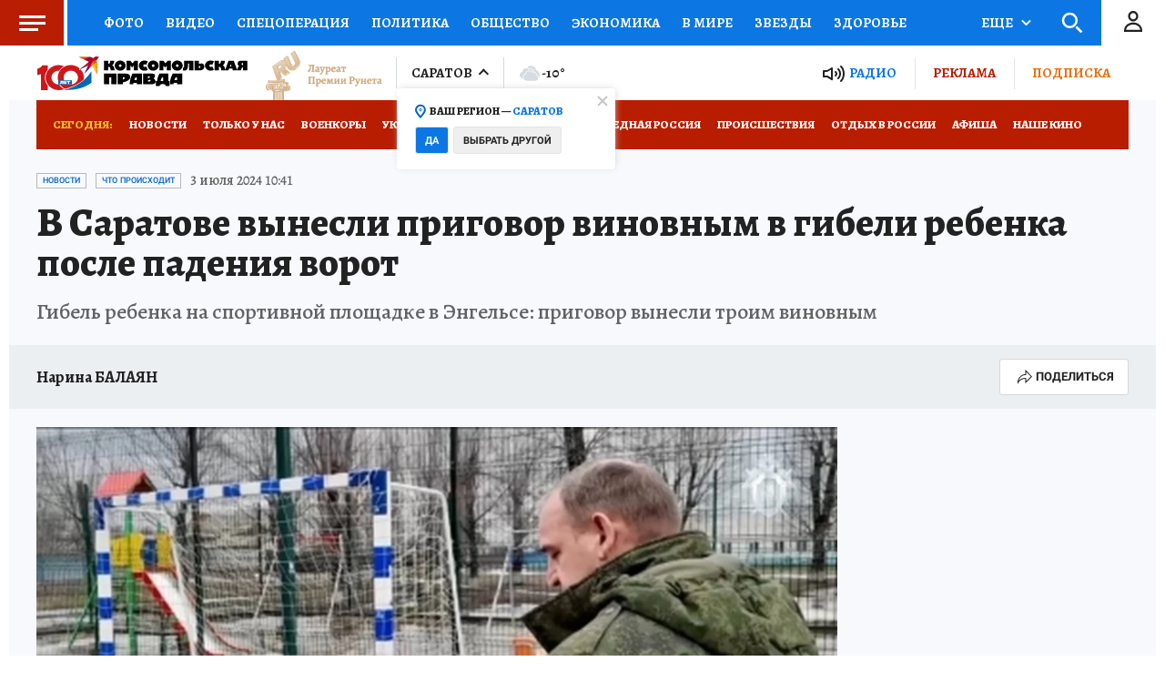

--- FILE ---
content_type: text/html
request_url: https://tns-counter.ru/nc01a**R%3Eundefined*kp_ru/ru/UTF-8/tmsec=kp_ru/543020341***
body_size: 13
content:
C0A6703069705575G1768969589:C0A6703069705575G1768969589